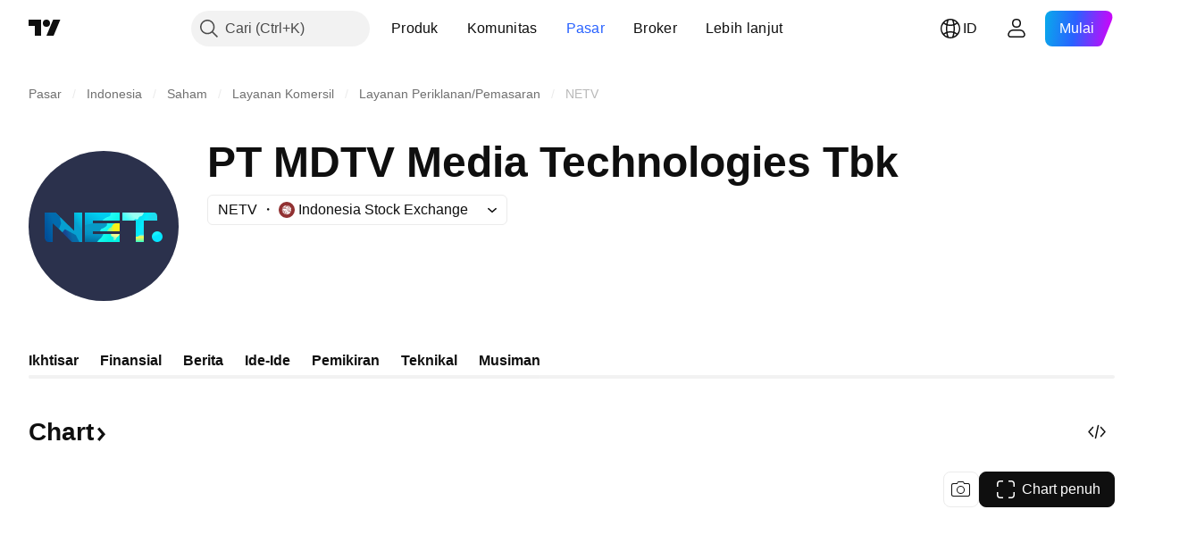

--- FILE ---
content_type: image/svg+xml
request_url: https://s3-symbol-logo.tradingview.com/net-visi-media-tbk--big.svg
body_size: 1623
content:
<!-- by TradingView --><svg width="56" height="56" viewBox="0 0 56 56" fill="none" xmlns="http://www.w3.org/2000/svg">
<rect width="56" height="56" fill="#2B314C"/>
<path d="M34 23L21 23V34H34V31H24V30H34V27H24V26H34V23Z" fill="url(#paint0_linear_5085_142951)"/>
<path fill-rule="evenodd" clip-rule="evenodd" d="M21 23V28.1386C22.033 27.9232 23.7934 27.4925 24 27.4925V26H27.5754C27.7132 25.7553 28.282 25.3449 28.6539 25.0395C28.8542 24.875 29.8021 24.5625 30.1938 24.3655C30.7112 24.1052 30.4717 23.7143 30.5452 23.5305C30.6485 23.272 30.9656 23.0587 31 23H21Z" fill="url(#paint1_linear_5085_142951)"/>
<path fill-rule="evenodd" clip-rule="evenodd" d="M21 34H25.5947C25.7877 33.7259 26.2896 32.9971 26.7528 32.7152C27.216 32.4333 27.7179 31.3915 27.9109 31H24V30H26.7528C26.7528 29.7455 26.8686 29.1091 27.3318 29.0152C27.9109 28.8977 29.1742 28.1342 29.2269 27.7231C29.269 27.3942 29.2444 27.0783 29.2269 27H24.2236C24.013 27 22.0528 27.5077 21 27.7231V34Z" fill="url(#paint2_linear_5085_142951)"/>
<path d="M34 31H30.806C30.806 31 30.7421 31.44 30.806 31.658C30.9353 32.0994 31.5256 31.8828 31.7009 32.304C31.8393 32.6369 31.4456 33.0123 31.7009 33.2437C31.9083 33.4317 32.1395 33.361 32.3852 33.2437C32.7418 33.0735 32.651 32.6245 32.9116 32.304C33.1575 32.0016 33.4172 31.9744 33.6485 31.658C33.8001 31.4507 34 31 34 31Z" fill="url(#paint3_linear_5085_142951)"/>
<path d="M32.3357 27H34V30H29.2531C29.2531 30 29.662 29.1741 30.0673 28.8667C30.3173 28.6771 30.5169 28.7261 30.7653 28.5333C31.1422 28.2408 31.1585 27.7862 31.5214 27.4667C31.8081 27.2144 32.3357 27 32.3357 27Z" fill="url(#paint4_linear_5085_142951)"/>
<path d="M40 34.0001V31H43V34.0001H40Z" fill="url(#paint5_linear_5085_142951)"/>
<path d="M46.9053 23H35V26H40V32H40.7018L41.2491 31.5355L41.7965 31.2452H43V26H48V24.3935C48 23.6239 47.5099 23 46.9053 23Z" fill="url(#paint6_linear_5085_142951)"/>
<path d="M43 23H35V26H39.1906C39.1906 26 39.4651 25.6202 39.6955 25.4894C40.0732 25.2749 40.396 25.7486 40.7558 25.4894C41.0367 25.2869 41.0098 24.9176 41.2606 24.6596C41.6186 24.2912 42.0121 24.5153 42.3714 24.1489C42.7034 23.8104 43 23 43 23Z" fill="url(#paint7_linear_5085_142951)"/>
<path d="M13.4044 28.9612L12.4998 30.3286L16.1464 34H19.167L17.6593 31.1549L16.1464 30.3286L13.4044 28.9612Z" fill="url(#paint8_linear_5085_142951)"/>
<path d="M19.9999 23H17V29.7719L10.0289 23L11.3257 29.1617L12.5813 30.3768L13.5704 29.2059L17.5765 31.3721L18.9613 34H19.9999V23Z" fill="url(#paint9_linear_5085_142951)"/>
<path d="M10.0133 23H6V32.2503C6 33.1557 6.64643 34 7.44384 34H9V27.0397L11.3302 29.1703L12.1363 27.0397L11.6437 24.6156L10.0133 23Z" fill="url(#paint10_linear_5085_142951)"/>
<circle cx="48" cy="32" r="2" fill="url(#paint11_linear_5085_142951)"/>
<defs>
<linearGradient id="paint0_linear_5085_142951" x1="23.6" y1="27.5148" x2="31.4957" y2="33.1173" gradientUnits="userSpaceOnUse">
<stop offset="0.254862" stop-color="#2BFFFA"/>
<stop offset="0.879803" stop-color="#02F2E3"/>
</linearGradient>
<linearGradient id="paint1_linear_5085_142951" x1="26.8906" y1="20" x2="18.7754" y2="34.9158" gradientUnits="userSpaceOnUse">
<stop offset="0.217994" stop-color="#00CEF0"/>
<stop offset="0.487811" stop-color="#03ABD9"/>
<stop offset="0.632643" stop-color="#0391C3" stop-opacity="0.87"/>
<stop offset="0.80007" stop-color="#0274AA"/>
</linearGradient>
<linearGradient id="paint2_linear_5085_142951" x1="23.9103" y1="21.0865" x2="22.2763" y2="35.2038" gradientUnits="userSpaceOnUse">
<stop offset="0.578834" stop-color="#0899C6"/>
<stop offset="0.713028" stop-color="#0391C3"/>
<stop offset="0.921323" stop-color="#046B9C"/>
</linearGradient>
<linearGradient id="paint3_linear_5085_142951" x1="32.7537" y1="30.5421" x2="31.4695" y2="34.3401" gradientUnits="userSpaceOnUse">
<stop offset="0.287216" stop-color="#F5FD8E"/>
<stop offset="1" stop-color="#D9D9D9" stop-opacity="0.13"/>
</linearGradient>
<linearGradient id="paint4_linear_5085_142951" x1="27.8055" y1="30" x2="34.3181" y2="29.6101" gradientUnits="userSpaceOnUse">
<stop offset="0.159196" stop-color="#82FFBB" stop-opacity="0.64"/>
<stop offset="0.631232" stop-color="#FAF118"/>
</linearGradient>
<linearGradient id="paint5_linear_5085_142951" x1="41.5526" y1="30.9877" x2="41.5526" y2="34.3632" gradientUnits="userSpaceOnUse">
<stop offset="0.0982143" stop-color="#49F3FE"/>
<stop offset="0.3125" stop-color="#FCFB4E"/>
<stop offset="0.660714" stop-color="#96FC8E"/>
<stop offset="0.892857" stop-color="#28FED3"/>
</linearGradient>
<linearGradient id="paint6_linear_5085_142951" x1="41.5" y1="23" x2="48.6981" y2="26.2936" gradientUnits="userSpaceOnUse">
<stop offset="0.134683" stop-color="#05E1F2"/>
<stop offset="0.369819" stop-color="#05ECFE"/>
<stop offset="0.614155" stop-color="#1EDBED"/>
</linearGradient>
<linearGradient id="paint7_linear_5085_142951" x1="38.9886" y1="23" x2="36.5591" y2="25.4412" gradientUnits="userSpaceOnUse">
<stop offset="0.205065" stop-color="#98FFF2"/>
<stop offset="1" stop-color="#44FFF7"/>
</linearGradient>
<linearGradient id="paint8_linear_5085_142951" x1="17.0327" y1="29.9783" x2="12.9739" y2="31.1336" gradientUnits="userSpaceOnUse">
<stop offset="0.270585" stop-color="#066BA7"/>
<stop offset="0.798289" stop-color="#184792"/>
</linearGradient>
<linearGradient id="paint9_linear_5085_142951" x1="18.5657" y1="23.2927" x2="10.0565" y2="29.7622" gradientUnits="userSpaceOnUse">
<stop stop-color="#00C8E6"/>
<stop offset="0.278453" stop-color="#06A0D0"/>
</linearGradient>
<linearGradient id="paint10_linear_5085_142951" x1="7.28914" y1="33.8896" x2="14.7315" y2="31.3144" gradientUnits="userSpaceOnUse">
<stop stop-color="#004E98"/>
<stop offset="0.551649" stop-color="#026BAD"/>
</linearGradient>
<linearGradient id="paint11_linear_5085_142951" x1="48" y1="30" x2="49.4359" y2="33.7436" gradientUnits="userSpaceOnUse">
<stop offset="0.188942" stop-color="#17F2FF"/>
<stop offset="0.394733" stop-color="#05E5FF"/>
</linearGradient>
</defs>
</svg>


--- FILE ---
content_type: image/svg+xml
request_url: https://s3-symbol-logo.tradingview.com/net-visi-media-tbk.svg
body_size: 1203
content:
<!-- by TradingView --><svg width="18" height="18" viewBox="0 0 18 18" fill="none" xmlns="http://www.w3.org/2000/svg">
<rect width="18" height="18" fill="#2B314C"/>
<path d="M11 7H7V11H11V10H8V9.5H11V8.5H8V8H11V7Z" fill="#2BFFFA"/>
<path fill-rule="evenodd" clip-rule="evenodd" d="M7 7V8.86857C7.31784 8.79026 7.93643 8.63365 8 8.63365V8H9.0232C9.13942 7.75596 9.61669 7.62265 9.82886 7.49653C9.92085 7.44186 10.0208 7.1132 10.0769 7H7Z" fill="url(#paint0_linear_5085_142968)"/>
<path fill-rule="evenodd" clip-rule="evenodd" d="M7 11.0001H8.78734C9.00199 10.6399 9.3363 10.3925 9.5 10H8V9.50004H9.12642C9.12642 9.40749 9.16205 9.22158 9.30458 9.18741C9.6063 9.11508 9.95127 8.83547 9.88767 8.50004H7.99187C7.92708 8.50004 7.32394 8.63925 7 8.71756V11.0001Z" fill="url(#paint1_linear_5085_142968)"/>
<path d="M10.5932 8.5H10.9999V9.5H9.83984C9.93237 9.26406 10.0637 9.18041 10.2094 9.01217C10.3015 8.9058 10.3055 8.74047 10.3942 8.62429C10.4642 8.53254 10.5932 8.5 10.5932 8.5Z" fill="url(#paint2_linear_5085_142968)"/>
<path d="M13 11V10H14V11H13Z" fill="url(#paint3_linear_5085_142968)"/>
<path d="M15.2027 7H11.6029V8H13V10.2741L13.5772 10.0002H14V8H15.6V7.51357C15.6 7.23425 15.3951 7 15.2027 7Z" fill="url(#paint4_linear_5085_142968)"/>
<path d="M14 7H11.4974V8H12.7481C13.1439 7.81156 13.1305 7.9338 13.4067 7.60705C13.6207 7.35395 13.8711 7.40497 14 7Z" fill="url(#paint5_linear_5085_142968)"/>
<path d="M4.32715 9.16772L4.04285 9.66495L5.18893 11H6.13826L5.66442 9.96545L5.18893 9.66495L4.32715 9.16772Z" fill="url(#paint6_linear_5085_142968)"/>
<path d="M6.39998 7H5.4V9.4625L3.26624 7L3.67378 9.24063L4.0684 9.68249L4.37927 9.2567L5.63833 10.0444L6.07356 11H6.39998V7Z" fill="url(#paint7_linear_5085_142968)"/>
<path d="M3.26133 7H2V10.3638C2 10.693 2.20316 11 2.45378 11H3V8.46898L3.67521 9.24375L3.92856 8.46898L3.77375 7.5875L3.26133 7Z" fill="url(#paint8_linear_5085_142968)"/>
<circle cx="15.35" cy="10.35" r="0.65" fill="#17F2FF"/>
<defs>
<linearGradient id="paint0_linear_5085_142968" x1="8.81249" y1="5.90909" x2="5.61471" y2="10.8824" gradientUnits="userSpaceOnUse">
<stop offset="0.217994" stop-color="#0FD9FA"/>
<stop offset="0.487811" stop-color="#03ABD9"/>
<stop offset="0.632643" stop-color="#0391C3" stop-opacity="0.87"/>
<stop offset="0.80007" stop-color="#0274AA"/>
</linearGradient>
<linearGradient id="paint1_linear_5085_142968" x1="7.89546" y1="6.30425" x2="7.19694" y2="11.4111" gradientUnits="userSpaceOnUse">
<stop offset="0.578834" stop-color="#17AAD7"/>
<stop offset="0.713028" stop-color="#17A4D6"/>
<stop offset="0.921323" stop-color="#046B9C"/>
</linearGradient>
<linearGradient id="paint2_linear_5085_142968" x1="9.48608" y1="9.5455" x2="11.0808" y2="9.48134" gradientUnits="userSpaceOnUse">
<stop offset="0.159196" stop-color="#82FFBB" stop-opacity="0.64"/>
<stop offset="0.631232" stop-color="#FAF118"/>
</linearGradient>
<linearGradient id="paint3_linear_5085_142968" x1="13.5175" y1="9.99589" x2="13.5175" y2="11.1211" gradientUnits="userSpaceOnUse">
<stop offset="0.0982143" stop-color="#49F3FE"/>
<stop offset="0.3125" stop-color="#FCFB4E"/>
<stop offset="0.660714" stop-color="#96FC8E"/>
<stop offset="0.892857" stop-color="#28FED3"/>
</linearGradient>
<linearGradient id="paint4_linear_5085_142968" x1="13.4829" y1="7.00781" x2="15.8687" y2="7.96491" gradientUnits="userSpaceOnUse">
<stop offset="0.134683" stop-color="#05E1F2"/>
<stop offset="0.369819" stop-color="#05ECFE"/>
<stop offset="0.614155" stop-color="#1EDBED"/>
</linearGradient>
<linearGradient id="paint5_linear_5085_142968" x1="12.6838" y1="7" x2="11.8031" y2="7.76976" gradientUnits="userSpaceOnUse">
<stop offset="0.205065" stop-color="#98FFF2"/>
<stop offset="1" stop-color="#44FFF7"/>
</linearGradient>
<linearGradient id="paint6_linear_5085_142968" x1="5.46747" y1="9.53757" x2="4.1672" y2="9.85746" gradientUnits="userSpaceOnUse">
<stop offset="0.270585" stop-color="#066BA7"/>
<stop offset="0.798289" stop-color="#184792"/>
</linearGradient>
<linearGradient id="paint7_linear_5085_142968" x1="5.94921" y1="7.10645" x2="3.00173" y2="9.04326" gradientUnits="userSpaceOnUse">
<stop stop-color="#06D3F2"/>
<stop offset="0.684989" stop-color="#06A0D0"/>
</linearGradient>
<linearGradient id="paint8_linear_5085_142968" x1="2" y1="11.1875" x2="4.83672" y2="10.3223" gradientUnits="userSpaceOnUse">
<stop stop-color="#004E98"/>
<stop offset="0.446797" stop-color="#0B84D0"/>
</linearGradient>
</defs>
</svg>
